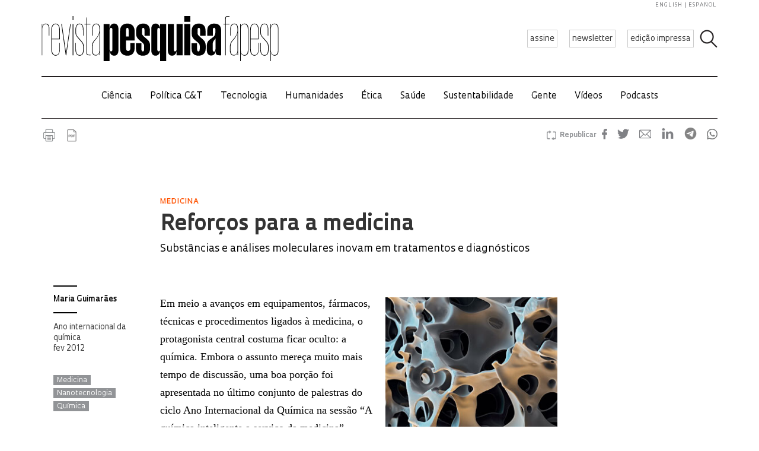

--- FILE ---
content_type: text/html; charset=UTF-8
request_url: https://revistapesquisa.fapesp.br/reforcos-para-a-medicina-2/
body_size: 54177
content:
<!doctype html><html lang="pt-br" class="no-js"><head><meta charset="UTF-8"><title> Reforços para a medicina : Revista Pesquisa Fapesp</title><link href="//www.google-analytics.com" rel="dns-prefetch"><link href="/favicon.ico" rel="shortcut icon"><meta http-equiv="X-UA-Compatible" content="IE=edge"><meta name="viewport" content="width=device-width, initial-scale=1.0, minimum-scale=1, user-scalable=yes"><meta name='robots' content='max-image-preview:large' /><link rel="alternate" hreflang="pt-br" href="https://revistapesquisa.fapesp.br/reforcos-para-a-medicina-2/" /><link rel="alternate" hreflang="x-default" href="https://revistapesquisa.fapesp.br/reforcos-para-a-medicina-2/" /><link rel='dns-prefetch' href='//www.googletagmanager.com' /><link rel="alternate" title="oEmbed (JSON)" type="application/json+oembed" href="https://revistapesquisa.fapesp.br/wp-json/oembed/1.0/embed?url=https%3A%2F%2Frevistapesquisa.fapesp.br%2Freforcos-para-a-medicina-2%2F" /><link rel="alternate" title="oEmbed (XML)" type="text/xml+oembed" href="https://revistapesquisa.fapesp.br/wp-json/oembed/1.0/embed?url=https%3A%2F%2Frevistapesquisa.fapesp.br%2Freforcos-para-a-medicina-2%2F&#038;format=xml" />  <script src="//www.googletagmanager.com/gtag/js?id=G-7NR41KQ9V7"  data-cfasync="false" data-wpfc-render="false" type="text/javascript" async></script> <script data-cfasync="false" data-wpfc-render="false" type="text/javascript">var em_version = '8.11.1';
				var em_track_user = true;
				var em_no_track_reason = '';
								var ExactMetricsDefaultLocations = {"page_location":"https:\/\/revistapesquisa.fapesp.br\/reforcos-para-a-medicina-2\/"};
								if ( typeof ExactMetricsPrivacyGuardFilter === 'function' ) {
					var ExactMetricsLocations = (typeof ExactMetricsExcludeQuery === 'object') ? ExactMetricsPrivacyGuardFilter( ExactMetricsExcludeQuery ) : ExactMetricsPrivacyGuardFilter( ExactMetricsDefaultLocations );
				} else {
					var ExactMetricsLocations = (typeof ExactMetricsExcludeQuery === 'object') ? ExactMetricsExcludeQuery : ExactMetricsDefaultLocations;
				}

								var disableStrs = [
										'ga-disable-G-7NR41KQ9V7',
									];

				/* Function to detect opted out users */
				function __gtagTrackerIsOptedOut() {
					for (var index = 0; index < disableStrs.length; index++) {
						if (document.cookie.indexOf(disableStrs[index] + '=true') > -1) {
							return true;
						}
					}

					return false;
				}

				/* Disable tracking if the opt-out cookie exists. */
				if (__gtagTrackerIsOptedOut()) {
					for (var index = 0; index < disableStrs.length; index++) {
						window[disableStrs[index]] = true;
					}
				}

				/* Opt-out function */
				function __gtagTrackerOptout() {
					for (var index = 0; index < disableStrs.length; index++) {
						document.cookie = disableStrs[index] + '=true; expires=Thu, 31 Dec 2099 23:59:59 UTC; path=/';
						window[disableStrs[index]] = true;
					}
				}

				if ('undefined' === typeof gaOptout) {
					function gaOptout() {
						__gtagTrackerOptout();
					}
				}
								window.dataLayer = window.dataLayer || [];

				window.ExactMetricsDualTracker = {
					helpers: {},
					trackers: {},
				};
				if (em_track_user) {
					function __gtagDataLayer() {
						dataLayer.push(arguments);
					}

					function __gtagTracker(type, name, parameters) {
						if (!parameters) {
							parameters = {};
						}

						if (parameters.send_to) {
							__gtagDataLayer.apply(null, arguments);
							return;
						}

						if (type === 'event') {
														parameters.send_to = exactmetrics_frontend.v4_id;
							var hookName = name;
							if (typeof parameters['event_category'] !== 'undefined') {
								hookName = parameters['event_category'] + ':' + name;
							}

							if (typeof ExactMetricsDualTracker.trackers[hookName] !== 'undefined') {
								ExactMetricsDualTracker.trackers[hookName](parameters);
							} else {
								__gtagDataLayer('event', name, parameters);
							}
							
						} else {
							__gtagDataLayer.apply(null, arguments);
						}
					}

					__gtagTracker('js', new Date());
					__gtagTracker('set', {
						'developer_id.dNDMyYj': true,
											});
					if ( ExactMetricsLocations.page_location ) {
						__gtagTracker('set', ExactMetricsLocations);
					}
										__gtagTracker('config', 'G-7NR41KQ9V7', {"forceSSL":"true"} );
										window.gtag = __gtagTracker;										(function () {
						/* https://developers.google.com/analytics/devguides/collection/analyticsjs/ */
						/* ga and __gaTracker compatibility shim. */
						var noopfn = function () {
							return null;
						};
						var newtracker = function () {
							return new Tracker();
						};
						var Tracker = function () {
							return null;
						};
						var p = Tracker.prototype;
						p.get = noopfn;
						p.set = noopfn;
						p.send = function () {
							var args = Array.prototype.slice.call(arguments);
							args.unshift('send');
							__gaTracker.apply(null, args);
						};
						var __gaTracker = function () {
							var len = arguments.length;
							if (len === 0) {
								return;
							}
							var f = arguments[len - 1];
							if (typeof f !== 'object' || f === null || typeof f.hitCallback !== 'function') {
								if ('send' === arguments[0]) {
									var hitConverted, hitObject = false, action;
									if ('event' === arguments[1]) {
										if ('undefined' !== typeof arguments[3]) {
											hitObject = {
												'eventAction': arguments[3],
												'eventCategory': arguments[2],
												'eventLabel': arguments[4],
												'value': arguments[5] ? arguments[5] : 1,
											}
										}
									}
									if ('pageview' === arguments[1]) {
										if ('undefined' !== typeof arguments[2]) {
											hitObject = {
												'eventAction': 'page_view',
												'page_path': arguments[2],
											}
										}
									}
									if (typeof arguments[2] === 'object') {
										hitObject = arguments[2];
									}
									if (typeof arguments[5] === 'object') {
										Object.assign(hitObject, arguments[5]);
									}
									if ('undefined' !== typeof arguments[1].hitType) {
										hitObject = arguments[1];
										if ('pageview' === hitObject.hitType) {
											hitObject.eventAction = 'page_view';
										}
									}
									if (hitObject) {
										action = 'timing' === arguments[1].hitType ? 'timing_complete' : hitObject.eventAction;
										hitConverted = mapArgs(hitObject);
										__gtagTracker('event', action, hitConverted);
									}
								}
								return;
							}

							function mapArgs(args) {
								var arg, hit = {};
								var gaMap = {
									'eventCategory': 'event_category',
									'eventAction': 'event_action',
									'eventLabel': 'event_label',
									'eventValue': 'event_value',
									'nonInteraction': 'non_interaction',
									'timingCategory': 'event_category',
									'timingVar': 'name',
									'timingValue': 'value',
									'timingLabel': 'event_label',
									'page': 'page_path',
									'location': 'page_location',
									'title': 'page_title',
									'referrer' : 'page_referrer',
								};
								for (arg in args) {
																		if (!(!args.hasOwnProperty(arg) || !gaMap.hasOwnProperty(arg))) {
										hit[gaMap[arg]] = args[arg];
									} else {
										hit[arg] = args[arg];
									}
								}
								return hit;
							}

							try {
								f.hitCallback();
							} catch (ex) {
							}
						};
						__gaTracker.create = newtracker;
						__gaTracker.getByName = newtracker;
						__gaTracker.getAll = function () {
							return [];
						};
						__gaTracker.remove = noopfn;
						__gaTracker.loaded = true;
						window['__gaTracker'] = __gaTracker;
					})();
									} else {
										console.log("");
					(function () {
						function __gtagTracker() {
							return null;
						}

						window['__gtagTracker'] = __gtagTracker;
						window['gtag'] = __gtagTracker;
					})();
									}</script> <style id='wp-img-auto-sizes-contain-inline-css' type='text/css'>img:is([sizes=auto i],[sizes^="auto," i]){contain-intrinsic-size:3000px 1500px}
/*# sourceURL=wp-img-auto-sizes-contain-inline-css */</style><link rel='stylesheet' id='wp-block-library-css' href='https://revistapesquisa.fapesp.br/wp-includes/css/dist/block-library/style.min.css?ver=6.9' media='all' /><style id='global-styles-inline-css' type='text/css'>:root{--wp--preset--aspect-ratio--square: 1;--wp--preset--aspect-ratio--4-3: 4/3;--wp--preset--aspect-ratio--3-4: 3/4;--wp--preset--aspect-ratio--3-2: 3/2;--wp--preset--aspect-ratio--2-3: 2/3;--wp--preset--aspect-ratio--16-9: 16/9;--wp--preset--aspect-ratio--9-16: 9/16;--wp--preset--color--black: #000000;--wp--preset--color--cyan-bluish-gray: #abb8c3;--wp--preset--color--white: #ffffff;--wp--preset--color--pale-pink: #f78da7;--wp--preset--color--vivid-red: #cf2e2e;--wp--preset--color--luminous-vivid-orange: #ff6900;--wp--preset--color--luminous-vivid-amber: #fcb900;--wp--preset--color--light-green-cyan: #7bdcb5;--wp--preset--color--vivid-green-cyan: #00d084;--wp--preset--color--pale-cyan-blue: #8ed1fc;--wp--preset--color--vivid-cyan-blue: #0693e3;--wp--preset--color--vivid-purple: #9b51e0;--wp--preset--gradient--vivid-cyan-blue-to-vivid-purple: linear-gradient(135deg,rgb(6,147,227) 0%,rgb(155,81,224) 100%);--wp--preset--gradient--light-green-cyan-to-vivid-green-cyan: linear-gradient(135deg,rgb(122,220,180) 0%,rgb(0,208,130) 100%);--wp--preset--gradient--luminous-vivid-amber-to-luminous-vivid-orange: linear-gradient(135deg,rgb(252,185,0) 0%,rgb(255,105,0) 100%);--wp--preset--gradient--luminous-vivid-orange-to-vivid-red: linear-gradient(135deg,rgb(255,105,0) 0%,rgb(207,46,46) 100%);--wp--preset--gradient--very-light-gray-to-cyan-bluish-gray: linear-gradient(135deg,rgb(238,238,238) 0%,rgb(169,184,195) 100%);--wp--preset--gradient--cool-to-warm-spectrum: linear-gradient(135deg,rgb(74,234,220) 0%,rgb(151,120,209) 20%,rgb(207,42,186) 40%,rgb(238,44,130) 60%,rgb(251,105,98) 80%,rgb(254,248,76) 100%);--wp--preset--gradient--blush-light-purple: linear-gradient(135deg,rgb(255,206,236) 0%,rgb(152,150,240) 100%);--wp--preset--gradient--blush-bordeaux: linear-gradient(135deg,rgb(254,205,165) 0%,rgb(254,45,45) 50%,rgb(107,0,62) 100%);--wp--preset--gradient--luminous-dusk: linear-gradient(135deg,rgb(255,203,112) 0%,rgb(199,81,192) 50%,rgb(65,88,208) 100%);--wp--preset--gradient--pale-ocean: linear-gradient(135deg,rgb(255,245,203) 0%,rgb(182,227,212) 50%,rgb(51,167,181) 100%);--wp--preset--gradient--electric-grass: linear-gradient(135deg,rgb(202,248,128) 0%,rgb(113,206,126) 100%);--wp--preset--gradient--midnight: linear-gradient(135deg,rgb(2,3,129) 0%,rgb(40,116,252) 100%);--wp--preset--font-size--small: 13px;--wp--preset--font-size--medium: 20px;--wp--preset--font-size--large: 36px;--wp--preset--font-size--x-large: 42px;--wp--preset--spacing--20: 0.44rem;--wp--preset--spacing--30: 0.67rem;--wp--preset--spacing--40: 1rem;--wp--preset--spacing--50: 1.5rem;--wp--preset--spacing--60: 2.25rem;--wp--preset--spacing--70: 3.38rem;--wp--preset--spacing--80: 5.06rem;--wp--preset--shadow--natural: 6px 6px 9px rgba(0, 0, 0, 0.2);--wp--preset--shadow--deep: 12px 12px 50px rgba(0, 0, 0, 0.4);--wp--preset--shadow--sharp: 6px 6px 0px rgba(0, 0, 0, 0.2);--wp--preset--shadow--outlined: 6px 6px 0px -3px rgb(255, 255, 255), 6px 6px rgb(0, 0, 0);--wp--preset--shadow--crisp: 6px 6px 0px rgb(0, 0, 0);}:where(.is-layout-flex){gap: 0.5em;}:where(.is-layout-grid){gap: 0.5em;}body .is-layout-flex{display: flex;}.is-layout-flex{flex-wrap: wrap;align-items: center;}.is-layout-flex > :is(*, div){margin: 0;}body .is-layout-grid{display: grid;}.is-layout-grid > :is(*, div){margin: 0;}:where(.wp-block-columns.is-layout-flex){gap: 2em;}:where(.wp-block-columns.is-layout-grid){gap: 2em;}:where(.wp-block-post-template.is-layout-flex){gap: 1.25em;}:where(.wp-block-post-template.is-layout-grid){gap: 1.25em;}.has-black-color{color: var(--wp--preset--color--black) !important;}.has-cyan-bluish-gray-color{color: var(--wp--preset--color--cyan-bluish-gray) !important;}.has-white-color{color: var(--wp--preset--color--white) !important;}.has-pale-pink-color{color: var(--wp--preset--color--pale-pink) !important;}.has-vivid-red-color{color: var(--wp--preset--color--vivid-red) !important;}.has-luminous-vivid-orange-color{color: var(--wp--preset--color--luminous-vivid-orange) !important;}.has-luminous-vivid-amber-color{color: var(--wp--preset--color--luminous-vivid-amber) !important;}.has-light-green-cyan-color{color: var(--wp--preset--color--light-green-cyan) !important;}.has-vivid-green-cyan-color{color: var(--wp--preset--color--vivid-green-cyan) !important;}.has-pale-cyan-blue-color{color: var(--wp--preset--color--pale-cyan-blue) !important;}.has-vivid-cyan-blue-color{color: var(--wp--preset--color--vivid-cyan-blue) !important;}.has-vivid-purple-color{color: var(--wp--preset--color--vivid-purple) !important;}.has-black-background-color{background-color: var(--wp--preset--color--black) !important;}.has-cyan-bluish-gray-background-color{background-color: var(--wp--preset--color--cyan-bluish-gray) !important;}.has-white-background-color{background-color: var(--wp--preset--color--white) !important;}.has-pale-pink-background-color{background-color: var(--wp--preset--color--pale-pink) !important;}.has-vivid-red-background-color{background-color: var(--wp--preset--color--vivid-red) !important;}.has-luminous-vivid-orange-background-color{background-color: var(--wp--preset--color--luminous-vivid-orange) !important;}.has-luminous-vivid-amber-background-color{background-color: var(--wp--preset--color--luminous-vivid-amber) !important;}.has-light-green-cyan-background-color{background-color: var(--wp--preset--color--light-green-cyan) !important;}.has-vivid-green-cyan-background-color{background-color: var(--wp--preset--color--vivid-green-cyan) !important;}.has-pale-cyan-blue-background-color{background-color: var(--wp--preset--color--pale-cyan-blue) !important;}.has-vivid-cyan-blue-background-color{background-color: var(--wp--preset--color--vivid-cyan-blue) !important;}.has-vivid-purple-background-color{background-color: var(--wp--preset--color--vivid-purple) !important;}.has-black-border-color{border-color: var(--wp--preset--color--black) !important;}.has-cyan-bluish-gray-border-color{border-color: var(--wp--preset--color--cyan-bluish-gray) !important;}.has-white-border-color{border-color: var(--wp--preset--color--white) !important;}.has-pale-pink-border-color{border-color: var(--wp--preset--color--pale-pink) !important;}.has-vivid-red-border-color{border-color: var(--wp--preset--color--vivid-red) !important;}.has-luminous-vivid-orange-border-color{border-color: var(--wp--preset--color--luminous-vivid-orange) !important;}.has-luminous-vivid-amber-border-color{border-color: var(--wp--preset--color--luminous-vivid-amber) !important;}.has-light-green-cyan-border-color{border-color: var(--wp--preset--color--light-green-cyan) !important;}.has-vivid-green-cyan-border-color{border-color: var(--wp--preset--color--vivid-green-cyan) !important;}.has-pale-cyan-blue-border-color{border-color: var(--wp--preset--color--pale-cyan-blue) !important;}.has-vivid-cyan-blue-border-color{border-color: var(--wp--preset--color--vivid-cyan-blue) !important;}.has-vivid-purple-border-color{border-color: var(--wp--preset--color--vivid-purple) !important;}.has-vivid-cyan-blue-to-vivid-purple-gradient-background{background: var(--wp--preset--gradient--vivid-cyan-blue-to-vivid-purple) !important;}.has-light-green-cyan-to-vivid-green-cyan-gradient-background{background: var(--wp--preset--gradient--light-green-cyan-to-vivid-green-cyan) !important;}.has-luminous-vivid-amber-to-luminous-vivid-orange-gradient-background{background: var(--wp--preset--gradient--luminous-vivid-amber-to-luminous-vivid-orange) !important;}.has-luminous-vivid-orange-to-vivid-red-gradient-background{background: var(--wp--preset--gradient--luminous-vivid-orange-to-vivid-red) !important;}.has-very-light-gray-to-cyan-bluish-gray-gradient-background{background: var(--wp--preset--gradient--very-light-gray-to-cyan-bluish-gray) !important;}.has-cool-to-warm-spectrum-gradient-background{background: var(--wp--preset--gradient--cool-to-warm-spectrum) !important;}.has-blush-light-purple-gradient-background{background: var(--wp--preset--gradient--blush-light-purple) !important;}.has-blush-bordeaux-gradient-background{background: var(--wp--preset--gradient--blush-bordeaux) !important;}.has-luminous-dusk-gradient-background{background: var(--wp--preset--gradient--luminous-dusk) !important;}.has-pale-ocean-gradient-background{background: var(--wp--preset--gradient--pale-ocean) !important;}.has-electric-grass-gradient-background{background: var(--wp--preset--gradient--electric-grass) !important;}.has-midnight-gradient-background{background: var(--wp--preset--gradient--midnight) !important;}.has-small-font-size{font-size: var(--wp--preset--font-size--small) !important;}.has-medium-font-size{font-size: var(--wp--preset--font-size--medium) !important;}.has-large-font-size{font-size: var(--wp--preset--font-size--large) !important;}.has-x-large-font-size{font-size: var(--wp--preset--font-size--x-large) !important;}
/*# sourceURL=global-styles-inline-css */</style><style id='classic-theme-styles-inline-css' type='text/css'>/*! This file is auto-generated */
.wp-block-button__link{color:#fff;background-color:#32373c;border-radius:9999px;box-shadow:none;text-decoration:none;padding:calc(.667em + 2px) calc(1.333em + 2px);font-size:1.125em}.wp-block-file__button{background:#32373c;color:#fff;text-decoration:none}
/*# sourceURL=/wp-includes/css/classic-themes.min.css */</style><link rel='stylesheet' id='responsive-lightbox-prettyphoto-css' href='https://revistapesquisa.fapesp.br/wp-content/plugins/responsive-lightbox/assets/prettyphoto/prettyPhoto.min.css?ver=3.1.6' media='all' /><link rel='stylesheet' id='revistalinks-css' href='https://revistapesquisa.fapesp.br/wp-content/cache/autoptimize/css/autoptimize_single_8195e8f22a09fcf96b511445ce32493a.css?ver=6.9' media='all' /><link rel='stylesheet' id='revistaplayer-css' href='https://revistapesquisa.fapesp.br/wp-content/cache/autoptimize/css/autoptimize_single_09136ae7db877a2b524fb64a9a3cbeae.css?ver=6.9' media='all' /><link rel='stylesheet' id='wpml-legacy-horizontal-list-0-css' href='https://revistapesquisa.fapesp.br/wp-content/plugins/sitepress-multilingual-cms/templates/language-switchers/legacy-list-horizontal/style.min.css?ver=1' media='all' /><link rel='stylesheet' id='html5blank-css' href='https://revistapesquisa.fapesp.br/wp-content/cache/autoptimize/css/autoptimize_single_4bd3c24e46dcbb024db6f4c0fd36eaf6.css?ver=1.0' media='all' /><link rel='stylesheet' id='normalize-css' href='https://revistapesquisa.fapesp.br/wp-content/cache/autoptimize/css/autoptimize_single_836625e5ecabdada6dd84787e0f72a16.css?ver=1.0' media='all' /><link rel='stylesheet' id='style-theme-css' href='https://revistapesquisa.fapesp.br/wp-content/cache/autoptimize/css/autoptimize_single_0143ef383cc6e26262ffa820efceed25.css' media='all' /><link rel='stylesheet' id='child-style-css' href='https://revistapesquisa.fapesp.br/wp-content/cache/autoptimize/css/autoptimize_single_4bd3c24e46dcbb024db6f4c0fd36eaf6.css?ver=1.0' media='all' /><style id='child-style-inline-css' type='text/css'>.single .post-thumbnail,
.single .featured-media {
  position: relative;
  width: 100%;
  aspect-ratio: 16 / 9; /* mantém proporção */
  overflow: hidden;
}

.single .post-thumbnail img,
.single .featured-media img {
  width: 100%;
  height: 100%;
  object-fit: cover; /* mantém corte artístico */
  object-position: center center;
  display: block;
}

.single .post-thumbnail img,
.single .featured-media img,
.single .post-thumbnail,
.single .featured-media {
  height: auto !important;
  min-height: unset !important;
}

@media (max-width: 768px) {
  .single .post-thumbnail,
  .single .featured-media {
    aspect-ratio: 16 / 9;
  }
}
/*# sourceURL=child-style-inline-css */</style> <script type="text/javascript" src="https://revistapesquisa.fapesp.br/wp-includes/js/jquery/jquery.min.js?ver=3.7.1" id="jquery-core-js"></script> <script type="text/javascript" src="https://revistapesquisa.fapesp.br/wp-includes/js/jquery/jquery-migrate.min.js?ver=3.4.1" id="jquery-migrate-js"></script> <script type="text/javascript" src="https://revistapesquisa.fapesp.br/wp-content/cache/autoptimize/js/autoptimize_single_18ed1c23c8b6a5f4aa110e4e6c5ac7d3.js?ver=6.9" id="front-main-js"></script> <script type="text/javascript" src="https://revistapesquisa.fapesp.br/wp-content/cache/autoptimize/js/autoptimize_single_f144d748a0acac7ee1396ae0f5ee30ea.js?ver=8.11.1" id="exactmetrics-frontend-script-js" async="async" data-wp-strategy="async"></script> <script data-cfasync="false" data-wpfc-render="false" type="text/javascript" id='exactmetrics-frontend-script-js-extra'>var exactmetrics_frontend = {"js_events_tracking":"true","download_extensions":"zip,mp3,mpeg,pdf,docx,pptx,xlsx,rar","inbound_paths":"[]","home_url":"https:\/\/revistapesquisa.fapesp.br","hash_tracking":"false","v4_id":"G-7NR41KQ9V7"};</script> <script type="text/javascript" src="https://revistapesquisa.fapesp.br/wp-content/plugins/responsive-lightbox/assets/prettyphoto/jquery.prettyPhoto.min.js?ver=3.1.6" id="responsive-lightbox-prettyphoto-js"></script> <script type="text/javascript" src="https://revistapesquisa.fapesp.br/wp-includes/js/underscore.min.js?ver=1.13.7" id="underscore-js"></script> <script type="text/javascript" src="https://revistapesquisa.fapesp.br/wp-content/plugins/responsive-lightbox/assets/infinitescroll/infinite-scroll.pkgd.min.js?ver=4.0.1" id="responsive-lightbox-infinite-scroll-js"></script> <script type="text/javascript" src="https://revistapesquisa.fapesp.br/wp-content/plugins/responsive-lightbox/assets/dompurify/purify.min.js?ver=3.3.1" id="dompurify-js"></script> <script type="text/javascript" id="responsive-lightbox-sanitizer-js-before">window.RLG = window.RLG || {}; window.RLG.sanitizeAllowedHosts = ["youtube.com","www.youtube.com","youtu.be","vimeo.com","player.vimeo.com"];
//# sourceURL=responsive-lightbox-sanitizer-js-before</script> <script type="text/javascript" src="https://revistapesquisa.fapesp.br/wp-content/cache/autoptimize/js/autoptimize_single_e35fd128ca447dd5f245aa4cfb8bdc2a.js?ver=2.6.1" id="responsive-lightbox-sanitizer-js"></script> <script type="text/javascript" id="responsive-lightbox-js-before">var rlArgs = {"script":"prettyphoto","selector":"prettyPhoto","customEvents":"tap","activeGalleries":false,"animationSpeed":"normal","slideshow":false,"slideshowDelay":5000,"slideshowAutoplay":false,"opacity":"0.75","showTitle":true,"allowResize":true,"allowExpand":false,"width":640,"height":480,"separator":"\/","theme":"pp_default","horizontalPadding":100,"hideFlash":false,"wmode":"opaque","videoAutoplay":false,"modal":false,"deeplinking":false,"overlayGallery":false,"keyboardShortcuts":true,"social":false,"woocommerce_gallery":false,"ajaxurl":"https:\/\/revistapesquisa.fapesp.br\/wp-admin\/admin-ajax.php","nonce":"5920d39f77","preview":false,"postId":119729,"scriptExtension":false};

//# sourceURL=responsive-lightbox-js-before</script> <script type="text/javascript" src="https://revistapesquisa.fapesp.br/wp-content/cache/autoptimize/js/autoptimize_single_67007b337fb549bca11aa96070e5349a.js?ver=2.6.1" id="responsive-lightbox-js"></script> <script type="text/javascript" src="https://revistapesquisa.fapesp.br/wp-content/cache/autoptimize/js/autoptimize_single_a139ad382416767c16b160586d2ae17c.js?ver=6.9" id="revista_admanager-js-js"></script> <script type="text/javascript" src="https://revistapesquisa.fapesp.br/wp-content/themes/revista-pesquisa-fapesp-tema/js/lib/conditionizr-4.3.0.min.js?ver=4.3.0" id="conditionizr-js"></script> <script type="text/javascript" src="https://revistapesquisa.fapesp.br/wp-content/themes/revista-pesquisa-fapesp-tema/js/lib/modernizr-2.7.1.min.js?ver=2.7.1" id="modernizr-js"></script> <script type="text/javascript" src="https://revistapesquisa.fapesp.br/wp-content/cache/autoptimize/js/autoptimize_single_c9d987210335fe6724de258dcfade1d0.js?ver=6.9" id="dotdotdot-js"></script> <script type="text/javascript" src="https://revistapesquisa.fapesp.br/wp-content/cache/autoptimize/js/autoptimize_single_a97afbd9bd01fa4b02fc2bb017cc0c41.js?ver=6.9" id="general-js"></script> 
 <script type="text/javascript" src="https://www.googletagmanager.com/gtag/js?id=G-479Z5K2MSV" id="google_gtagjs-js" async></script> <script type="text/javascript" id="google_gtagjs-js-after">window.dataLayer = window.dataLayer || [];function gtag(){dataLayer.push(arguments);}
gtag("set","linker",{"domains":["revistapesquisa.fapesp.br"]});
gtag("js", new Date());
gtag("set", "developer_id.dZTNiMT", true);
gtag("config", "G-479Z5K2MSV");
//# sourceURL=google_gtagjs-js-after</script> <link rel="https://api.w.org/" href="https://revistapesquisa.fapesp.br/wp-json/" /><link rel="alternate" title="JSON" type="application/json" href="https://revistapesquisa.fapesp.br/wp-json/wp/v2/posts/119729" /><meta name="generator" content="WPML ver:4.8.6 stt:1,4,44,2;" /><meta name="generator" content="Site Kit by Google 1.170.0" /><link rel="icon" href="https://revistapesquisa.fapesp.br/wp-content/uploads/2024/10/cropped-icone-site-abas-32x32.png" sizes="32x32" /><link rel="icon" href="https://revistapesquisa.fapesp.br/wp-content/uploads/2024/10/cropped-icone-site-abas-192x192.png" sizes="192x192" /><link rel="apple-touch-icon" href="https://revistapesquisa.fapesp.br/wp-content/uploads/2024/10/cropped-icone-site-abas-180x180.png" /><meta name="msapplication-TileImage" content="https://revistapesquisa.fapesp.br/wp-content/uploads/2024/10/cropped-icone-site-abas-270x270.png" /><meta property="og:image" content="https://revistapesquisa.fapesp.br/wp-content/thumbs/1707c1f74b6145bb1cfe6a73cf118f8fe8407216_1200-630.jpg" /><meta property="og:image:url" content="https://revistapesquisa.fapesp.br/wp-content/thumbs/1707c1f74b6145bb1cfe6a73cf118f8fe8407216_1200-630.jpg" /><meta property="og:image:type" content="image/jpeg" /><meta property="og:image:width" content="1200" /><meta property="og:image:width" content="630" /><meta name="twitter:card" content="summary_large_image"></meta><meta name="twitter:creator" content="@PesquisaFapesp"></meta><meta property="og:title" content="  Reforços para a medicina" /><meta property="og:description" content="Em meio a avanços em equipamentos, fármacos, técnicas e procedimentos ligados à medicina, o protagonista central costuma ficar oculto: a química. Embora o assunto mereça muito mais tempo de discussão, uma boa porção foi apresentada no último conjunto de palestras do ciclo Ano Internacional da Química na sessão “A química inteligente a serviço da medicina”, coordenado por Leandro Helgueira, do Instituto de Química da Universidade de São Paulo (IQ-USP). O tema reuniu, em 9 de novembro, uma bancada formada quase exclusivamente por químicos: Luiz Henrique Catalani, do IQ-USP, Sidney Ribeiro, do Instituto de Química da Universidade Estadual Paulista (Unesp) de&hellip;" /><meta name="twitter:site" content="@PesquisaFapesp" /><meta property="og:url" content="https://revistapesquisa.fapesp.br/reforcos-para-a-medicina-2/" /><link rel="stylesheet" href="https://revistapesquisa.fapesp.br/wp-content/cache/autoptimize/css/autoptimize_single_7059d4b32fccc3d1e35ef4c22d438206.css"><link rel="stylesheet" href="https://revistapesquisa.fapesp.br/wp-content/cache/autoptimize/css/autoptimize_single_f77cc26b6378b3d167ecb01ad7ada2a6.css"> <script src="https://revistapesquisa.fapesp.br/wp-content/themes/revista-pesquisa-fapesp-tema/photoswipe//photoswipe.min.js"></script> <script src="https://revistapesquisa.fapesp.br/wp-content/themes/revista-pesquisa-fapesp-tema/photoswipe//photoswipe-ui-default.min.js"></script> </head><body class="wp-singular post-template-default single single-post postid-119729 single-format-standard wp-theme-revista-pesquisa-fapesp-tema reforcos-para-a-medicina-2 old"><header class="header new" role="banner"> <a href="#" class="icon_menu"></a><form class="search closed" method="get" action="https://revistapesquisa.fapesp.br" role="search"> <input class="search-input" type="search" name="s" placeholder="Pesquisar"> <button class="icon_search" type="button"></button></form><div class="buttons new"> <a href="/revista/assine/" class="action white">assine</a> <a href="/newsletter/" class="action white">newsletter</a> <a href="https://revistapesquisa.fapesp.br/#last-edition-anchor" class="action white">edição impressa</a></div> <a href="https://revistapesquisa.fapesp.br" class="logo new"> </a><div class="idioma"> <a href="https://revistapesquisa.fapesp.br/en/">english</a> <a href="https://revistapesquisa.fapesp.br/es/" class="last">español</a></div></header><div id="nav"> <a class="close"></a><ul class="menu"><li class="mobile search new"><form action="/"> <input type="text" placeholder="Busca" class="input_search" name="s" /> <input type="submit" class="icon_search" value /></form></li><li><a href='https://revistapesquisa.fapesp.br/category/impressa/ciencia/' class='item-menu'>Ciência</a></li><li><a href='https://revistapesquisa.fapesp.br/category/impressa/politica/' class='item-menu'>Política C&amp;T</a></li><li><a href='https://revistapesquisa.fapesp.br/tecnologia/' class='item-menu'>Tecnologia</a></li><li><a href='https://revistapesquisa.fapesp.br/humanidades/' class='item-menu'>Humanidades</a></li><li><a href='/tag/etica' class='item-menu'>Ética</a></li><li><a href='https://revistapesquisa.fapesp.br/saude/' class='item-menu'>Saúde</a></li><li><a href='https://revistapesquisa.fapesp.br/sustentabilidade/' class='item-menu'>Sustentabilidade</a></li><li><a href='https://revistapesquisa.fapesp.br/gente/' class='item-menu'>Gente</a></li><li><a href='https://revistapesquisa.fapesp.br/videos/' class='item-menu'>Vídeos</a></li><li><a href='https://revistapesquisa.fapesp.br/multimidi/podcasts/' class='item-menu'>Podcasts</a></li><li class="mobile edicao-mes"> <a href="https://revistapesquisa.fapesp.br/#last-edition-anchor" class="item-menu"> Edição Impressa </a></li><li class="mobile boletim"> <a href="/revista/boletim" class="item-menu">newsletter</a></li><li class="idioma_mobile"> <a href="https://revistapesquisa.fapesp.br/en/">english</a> <a href="https://revistapesquisa.fapesp.br/es/" class="last">español</a></li></ul></div><div id="main"><main role="main"><section><div class="post-icons"> <a href="javascript://" onclick="window.print(); return false;" class="print" target="_blank">Imprimir</a> <a href="https://revistapesquisa.fapesp.br/wp-content/uploads/2012/02/035-038.pdf" target="_blank" class="pdf">PDF</a><div class="sharebuttons sharebuttons-wrap"><div style="text-align:left"> <a data-site="" class="ssba_facebook_share" href="http://www.facebook.com/sharer.php?u=https://revistapesquisa.fapesp.br/reforcos-para-a-medicina-2/" target="_blank"> <img src="https://revistapesquisa.fapesp.br/wp-content/themes/revista-pesquisa-fapesp-tema/img/icon_facebook.png" srcset="https://revistapesquisa.fapesp.br/wp-content/themes/revista-pesquisa-fapesp-tema/img/icon_facebook.png 30w, https://revistapesquisa.fapesp.br/wp-content/themes/revista-pesquisa-fapesp-tema/img/icon_facebook@2x.png 60w" title="Facebook" class="sharebuttons sharebuttons-img" alt="Share on Facebook"> </a> <a data-site="" class="ssba_twitter_share" href="http://twitter.com/share?url=https://revistapesquisa.fapesp.br/reforcos-para-a-medicina-2/&amp;text=$title_url" target="_blank"> <img src="https://revistapesquisa.fapesp.br/wp-content/themes/revista-pesquisa-fapesp-tema/img/icon_twitter.png"  srcset="https://revistapesquisa.fapesp.br/wp-content/themes/revista-pesquisa-fapesp-tema/img/icon_twitter.png 30w, https://revistapesquisa.fapesp.br/wp-content/themes/revista-pesquisa-fapesp-tema/img/icon_twitter@2x.png 60w"  title="Twitter" class="sharebuttons sharebuttons-img" alt="Tweet about this on Twitter"> </a> <a data-site="email" class="ssba_email_share" href="mailto:?subject=$title&amp;body=%20https://revistapesquisa.fapesp.br/reforcos-para-a-medicina-2/"> <img src="https://revistapesquisa.fapesp.br/wp-content/themes/revista-pesquisa-fapesp-tema/img/icon_email.png" srcset="https://revistapesquisa.fapesp.br/wp-content/themes/revista-pesquisa-fapesp-tema/img/icon_email.png 30w, https://revistapesquisa.fapesp.br/wp-content/themes/revista-pesquisa-fapesp-tema/img/icon_email@2x.png 60w" title="Email" class="sharebuttons sharebuttons-img" alt="Email this to someone"> </a> <a data-site="linkedin" class="ssba_linkedin_share" href="http://www.linkedin.com/shareArticle?mini=true&amp;url=https://revistapesquisa.fapesp.br/reforcos-para-a-medicina-2/" target="_blank"> <img src="https://revistapesquisa.fapesp.br/wp-content/themes/revista-pesquisa-fapesp-tema/img/icon_linkedin.png" srcset="https://revistapesquisa.fapesp.br/wp-content/themes/revista-pesquisa-fapesp-tema/img/icon_linkedin.png 30w, https://revistapesquisa.fapesp.br/wp-content/themes/revista-pesquisa-fapesp-tema/img/icon_linkedin@2x.png 60w" title="LinkedIn" class="sharebuttons sharebuttons-img" alt="Share on LinkedIn"> </a> <a data-site="telegram" class="ssba_linkedin_share" href="https://t.me/share/url?url=https://revistapesquisa.fapesp.br/reforcos-para-a-medicina-2/&text=Reforços para a medicina" target="_blank"> <img src="https://revistapesquisa.fapesp.br/wp-content/themes/revista-pesquisa-fapesp-tema/img/icon_telegram.png" srcset="https://revistapesquisa.fapesp.br/wp-content/themes/revista-pesquisa-fapesp-tema/img/icon_telegram.png 30w, https://revistapesquisa.fapesp.br/wp-content/themes/revista-pesquisa-fapesp-tema/img/icon_telegram@2x.png 60w" title="Telegram" class="sharebuttons sharebuttons-img" alt="Share on Telegram"> </a> <a data-site="whatsapp" class="ssba_whatsapp_share" href="https://api.whatsapp.com/send?text=Refor%C3%A7os+para+a+medicina+-+https%3A%2F%2Frevistapesquisa.fapesp.br%2Freforcos-para-a-medicina-2%2F" target="_blank"> <img src="https://revistapesquisa.fapesp.br/wp-content/themes/revista-pesquisa-fapesp-tema/img/icon_whatsapp.png" srcset="https://revistapesquisa.fapesp.br/wp-content/themes/revista-pesquisa-fapesp-tema/img/icon_telegram.png 30w, https://revistapesquisa.fapesp.br/wp-content/themes/revista-pesquisa-fapesp-tema/img/icon_whatsapp@2x.png 60w" title="Whatsapp" class="sharebuttons sharebuttons-img" alt="Share on Whatsapp"> </a></div></div> <a href="#cc-republish" rel="prettyPhoto" class="cc-republish">Republicar</a></div><article id="post-119729" class="post-119729 post type-post status-publish format-standard hentry category-especial-impresa tag-medicina tag-nanotecnologia tag-quimica"><header class="post"><h3>Medicina</h3><h1> <a href="https://revistapesquisa.fapesp.br/reforcos-para-a-medicina-2/" title="Reforços para a medicina">Reforços para a medicina</a></h1><p>Substâncias e análises moleculares inovam em tratamentos e diagnósticos</p></header><aside class="credits"><hr> <a href="https://revistapesquisa.fapesp.br/autor/maria-guimaraes/" title="Posts por Maria Guimarães" class="author url fn" rel="author">Maria Guimarães</a><hr><hr/><div class="detalhes-edicao"> <a href="https://revistapesquisa.fapesp.br/revista/ver-edicao-editorias/?e_id=24">Ano internacional da química <br/> fev 2012</a></div><div class="tags"><a href="https://revistapesquisa.fapesp.br/tag/medicina/" rel="tag">Medicina</a><a href="https://revistapesquisa.fapesp.br/tag/nanotecnologia/" rel="tag">Nanotecnologia</a><a href="https://revistapesquisa.fapesp.br/tag/quimica/" rel="tag">Química</a><br></div></aside><div class="post-content"><p><img decoding="async" class="alignright  wp-image-119737" src="http://revistapesquisa.fapesp.br/wp-content/uploads/2013/06/062-065_Ano-da-quimica2_190-1.jpg" alt="062-065_Ano-da-quimica2_190-1" width="290" /><span class="media-credits-inline">EYE OF SCIENCE / SCIENCE PHOTO LIBRARY</span>Em meio a avanços em equipamentos, fármacos, técnicas e procedimentos ligados à medicina, o protagonista central costuma ficar oculto: a química. Embora o assunto mereça muito mais tempo de discussão, uma boa porção foi apresentada no último conjunto de palestras do ciclo Ano Internacional da Química na sessão “A química inteligente a serviço da medicina”, coordenado por Leandro Helgueira, do Instituto de Química da Universidade de São Paulo (IQ-USP). O tema reuniu, em 9 de novembro, uma bancada formada quase exclusivamente por químicos: Luiz Henrique Catalani, do IQ-USP, Sidney Ribeiro, do Instituto de Química da Universidade Estadual Paulista (Unesp) de Araraquara, Etelvino Bechara, do <em>campus</em>de Diadema da Universidade Federal de São Paulo (Unifesp), e Jerson Lima Silva, da Universidade Federal do Rio de Janeiro (UFRJ) – o único médico do grupo.</p><p>A química de polímeros, responsável pela produção de produtos como plásticos, foi o foco de Luiz Henrique Catalani, que mostrou como é antigo o uso de substâncias que atuam em conjunto com sistemas biológicos em substituição a algum tecido, órgão ou função no corpo – conhecidas como biomateriais. “Esqueletos do Neolítico mostram que já se conhecia suturas há 32 mil anos”, exemplificou. E tem muito mais. Há 2 mil anos chineses, astecas e romanos já utilizavam ouro para reparar dentes e George Washington, presidente dos Estados Unidos entre 1789 e 1797, usava uma dentadura de marfim de rinoceronte.</p><p>Para que uma prótese seja funcional, é essencial pensar na relação adequada entre os tecidos hospedeiros e o biomaterial, uma propriedade conhecida como biocompatibilidade. “O ambiente <em>in vivo</em> não é estático”, lembrou Catalani, “é um processo dinâmico”. Em busca desse bom relacionamento, cada vez mais se analisam as propriedades químicas dos materiais desenvolvidos quando em contato com tecidos biológicos. É o caso do uso de teflon e poliéster em próteses de ligamentos, tendões e discos intervertebrais.</p><p>Um tipo de substância que seu grupo vem desenvolvendo no Laboratório de Biomateriais Poliméricos é a eletrofiação. Trata-se de fios em escala nanométrica produzidos por meio de uma injeção de carga elétrica que estira a substância aglutinada numa gota de solução de polímero. A possível aplicação desses fios é formar malhas na mesma escala das células, como um arcabouço em que elas se encaixam, servindo como substrato para a recuperação de tecidos.</p><p>Outro foco importante do laboratório de Catalani na USP são os curativos à base de hidrogel. “A ideia de que um curativo deve ser seco é errada”, explicou. O ideal é que seja úmido, leve, não abrasivo e altamente permeável, aderindo à pele sã e não ao ferimento. Não é pouca coisa, mas não termina necessariamente aí: as substâncias que compõem os nanogéis podem ter efeito fungicida e bactericida, contribuindo ainda mais para a cicatrização de ferimentos.</p><p>Os hidrogéis também são o foco do Laboratório de Materiais Fotônicos, coordenado por Sidney Ribeiro em Araraquara. É um material constituído por 98% de água e 2% de celulose com estrutura tridimensional nanométrica produzida por bactérias a partir de açúcar. A síntese por meio de microrganismos é uma alternativa importante devido ao impacto ecológico das usinas de celulose em termos de poluição e ocupação de terras com plantações de eucalipto. “A celulose extraída de plantas é um material eco amigável, mas desde que você esteja muito longe das áresa plantadas e da indústria produtora”, brincou.</p><div id="attachment_119738" style="max-width: 300px" class="wp-caption alignleft"><img decoding="async" class=" wp-image-119738 " src="http://revistapesquisa.fapesp.br/wp-content/uploads/2013/06/062-065_Ano-da-quimica2_190-2.jpg" alt="Membrana de celulose bacteriana (esquerda) e esponja de fibroína com fios de celulose para regeneração óssea" width="290" /><p class="wp-caption-text"><span class="media-credits-inline">LABORATÓRIO SIDNEY RIBEIRO / UNESP</span>Membrana de celulose bacteriana (esquerda) e esponja de fibroína com fios de celulose para regeneração óssea<span class="media-credits">LABORATÓRIO SIDNEY RIBEIRO / UNESP</span></p></div><p>O grupo vem conseguindo produzir membranas com espessura que pode variar de micrometros a centímetros. O resultado é um material transparente, com alta resistência mecânica e que pode ser usado como substituto da pele em curativos para feridas de difícil tratamento. O grupo trabalha também com materiais de segunda geração, enriquecidos com substâncias com propriedades medicinais como nanopartículas de prata ou própolis.</p><p>A proteína fibroína, principal componente da seda, domina outra linha de pesquisa tecida por Ribeiro. O Brasil é o terceiro produtor mundial desse fio extraído de casulos da lagarta <em>Bombyx mori</em>. Desses casulos é possível extrair a fibroína, que nas mãos dos pesquisadores dá origem a materiais tecnológicos com aplicações que vão da medicina à opto-eletrônica, como esponjas magnéticas e filmes transparentes luminescentes.</p><p>O grupo da Unesp está concentrado no uso de materiais luminescentes para imageamento em medicina. Elementos importantes para isso são as terras-raras, que podem levar a marcadores luminescentes mais eficazes para diagnóstico e terapia. Ribeiro sonha também com iluminadores solares e células fotovoltaicas. O primeiro cliente será a FAPESP, financiadora do estudo, ele brincou, olhando para a iluminação do auditório.</p><p><strong>Organismo alterado</strong><br /> Um especialista em iluminação é Etelvino Bechara, pioneiro nos estudos de como e por que vagalumes emitem luz. Seu grupo na USP também explicou as manchas deixadas por libélulas na pintura dos carros: elas põem ovos atraídas pela luz polarizada pela resina, que seus olhos confundem com a superfície de um lago.</p><p>Mas foi um tema bem diferente que o químico – agora professor da Unifesp em Diadema – levou ao público do ciclo de palestras: os danos causados no organismo pelo envenenamento por chumbo, elemento comum em tintas usadas para pintar paredes, em baterias de carros e em brinquedos de plástico, para citar alguns entre inúmeros exemplos. Alguns registros históricos desse tipo de intoxicação foram o do compositor Ludwig van Beethoven, exposto a altos teores de chumbo por frequentar tipografias para controlar a impressão de suas partituras, além dos pintores Vincent van Gogh e Candido Portinari, atingidos pelas tintas que usavam em seus quadros.</p><p>Os efeitos são disseminados, porque o chumbo substitui íons de cálcio e de zinco em proteínas essenciais no organismo, inativando enzimas envolvidas no metabolismo aeróbico e na transmissão nervosa. A inibição de reações envolvidas na biossíntese de parte da hemoglobina também causa uma maior produção de ácido aminolevulínico (ALA), com estrutura muito semelhante à do ácido gama-aminobutírico (Gaba), uma substância essencial nas sinapses. O resultado pode incluir danos neurológicos e psiquiátricos sérios, como comportamento antissocial e delinquente. O estresse oxidativo causado pela intoxicação com chumbo também tem efeitos mutagênicos no DNA e gera mau funcionamento no fígado e nos rins. O ALA também induz a liberação do ferro estocado pela proteína ferritina, prejudicando a respiração celular, com perda de resistência física.</p><p><img decoding="async" class="alignright  wp-image-119736" src="http://revistapesquisa.fapesp.br/wp-content/uploads/2013/06/062-065_Ano-da-quimica2_190-3.jpg" alt="062-065_Ano-da-quimica2_190-3" width="290" /><span class="media-credits-inline">Leo Ramos</span>Sobre comportamento, Bechara contou sobre estudos com adolescentes presos por infrações criminosas. Ao medir os níveis de chumbo no organismo, pesquisadores descobriram uma chance quatro vezes maior de atitudes agressivas com maior incorporação do metal. Em busca de confirmar esses resultados internacionais, em 2005 ele participou da coordenação de um estudo que avaliou os níveis de chumbo em jovens da então Febem, hoje Fundação Casa. “A relação foi confirmada, mas os resultados não foram mais contundentes porque o projeto foi bloqueado por motivos não justificados”, afirmou.</p><p>O químico ainda não desistiu: continua estudando a associação entre chumbo e comportamento antissocial e pretende montar na Unifesp um centro de tratamento e prevenção à exposição. Por enquanto, já se sabe que o tratamento com quelantes e antioxidantes pode ajudar a minorar o estresse oxidativo causado pela intoxicação, mas muitos dos danos não podem ser revertidos.</p><p>Mas os efeitos nocivos no cérebro não vêm apenas de fatores externos, como mostrou Jerson Lima Silva. Alterações em estruturas de proteínas normais do organismo podem estar por trás de doenças neurodegenerativas e câncer. Neste último caso, o agente é a proteína p53, que é um fator de proteção contra a formação de tumores. Uma mutação que cause um dobramento incorreto, e portanto afete a sua estrutura, pode conduzir a um desequilíbrio no funcionamento dos genes e, em consequência, ao desenvolvimento de algum tipo de câncer, como vem sendo comprovado em vários estudos. Um efeito curioso relatado pelo palestrante é que a célula mutada parece ter um efeito sobre as outras, como se fosse um processo infeccioso, que também passam a se comportar de forma incorreta e proliferam de forma descontrolada.</p><p>Esse efeito infeccioso é também típico nas doenças causadas por príons, como as encefalopatias espongiformes popularizadas pela doença da vaca louca. Nesse caso, já foi demonstrado que a relação entre o príon – uma proteína alterada – e moléculas de água é essencial para a estabilidade estrutural. “Parece que é a hidratação que controla as doenças de conformação proteica”, contou Lima Silva, que vem buscando entender também a ação dos agentes genéticos – o DNA e o RNA – na criação dessas proteínas anômalas.</p><p>Em sintonia com o assunto discutido mais cedo no mesmo dia, ele lembrou que nos primórdios do estudo estrutural das moléculas está a britânica Rosalind Franklin, que não foi devidamente reconhecida por seu papel na elucidação da estrutura do DNA. “Agora temos técnicas muito diferentes e mais detalhadas, mas ainda restam problemas não resolvidos que atrasam o desenvolvimento de fármacos”, comparou.</p> <a href="#cc-republish" rel="prettyPhoto" class="cc-republish">Republicar</a><div id="cc-republish" style="display:none;"><div class="cc-republish-popup"><h1>Republicar</h1><p> É permitida a republicação desta reportagem em meios digitais de acordo com a licença Creative Commons <a href='https://creativecommons.org/licenses/by-nd/4.0/'>CC-BY-NC-ND</a>. É obrigatório o cumprimento da Política de Republicação Digital de Conteúdo de Pesquisa FAPESP, <a href='https://revistapesquisa.fapesp.br/republicacao/'>aqui especificada</a>. Em resumo, o conteúdo não pode ser protegido por paywall, isto é, não pode ter acesso limitado a assinantes ou mediante pagamento, não deve ser editado e a autoria deve ser atribuída, assim como a fonte (Pesquisa FAPESP). O uso do botão HTML permite o atendimento a essas normas. Em caso de reprodução apenas do texto, por favor, consulte a <a href='http://revistapesquisa.fapesp.br/republicacao/'>Política de Republicação Digital</a>.</p> <button class="republish-code-type-btn text" onclick="toggleRepublish('text')">Texto</button> <button class="republish-code-type-btn html selected" onclick="toggleRepublish('html')">HTML</button><textarea class="republish-code html selected" readonly onclick="jQuery(this).select()">&amp;lt;br&amp;gt;&amp;lt;p&amp;gt;Este texto foi originalmente publicado por &amp;lt;a href=&amp;#039;https://revistapesquisa.fapesp.br/&amp;#039;&amp;gt;Pesquisa FAPESP&amp;lt;/a&amp;gt; de acordo com a &amp;lt;a href=&amp;#039;https://creativecommons.org/licenses/by-nd/4.0/&amp;#039;&amp;gt; licen&ccedil;a Creative Commons CC-BY-NC-ND&amp;lt;/a&amp;gt;. Leia o &amp;lt;a href=&amp;#039;https://revistapesquisa.fapesp.br/reforcos-para-a-medicina-2/&amp;#039; target=&amp;#039;_blank&amp;#039;&amp;gt;original aqui&amp;lt;/a&amp;gt;.&amp;lt;/p&amp;gt;&amp;lt;script&amp;gt;var img = new Image(); img.src=&amp;#039;https://revistapesquisa.fapesp.br/republicacao_frame?id=119729&amp;amp;referer=&amp;#039; + window.location.href;&amp;lt;/script&amp;gt;</textarea><textarea class="republish-code text" readonly onclick="jQuery(this).select()" style="display:none;">Este texto foi originalmente publicado por Pesquisa FAPESP de acordo com a  licença Creative Commons CC-BY-NC-ND. Leia o original aqui.</textarea><button onclick="jQuery(this).parent().find('textarea.selected').select(); document.execCommand('copy');">Copiar código</button> <img src="https://revistapesquisa.fapesp.br/wp-content/themes/revista-pesquisa-fapesp-tema/img/icons/cc-selo.gif" width="100" /></div></div></div><aside class="aside_right secondary ads"></aside></article> <iframe
 class="related-frame"
 width="100%"
 height="1100"
 scrolling="no"
 style="overflow: hidden"
 src="/wp-content/themes/revista-pesquisa-fapesp-tema/related-box.php?id=119729&lang=pt-br"
></iframe></section></main></div><div class="pswp" tabindex="-1" role="dialog" aria-hidden="true"><div class="pswp__bg"></div><div class="pswp__scroll-wrap"><div class="pswp__container"><div class="pswp__item"></div><div class="pswp__item"></div><div class="pswp__item"></div></div><div class="pswp__ui pswp__ui--hidden"><div class="pswp__top-bar"><div class="pswp__counter"></div> <button class="pswp__button pswp__button--close" title="Close (Esc)"></button> <button class="pswp__button pswp__button--share" title="Share"></button> <button class="pswp__button pswp__button--fs" title="Toggle fullscreen"></button> <button class="pswp__button pswp__button--zoom" title="Zoom in/out"></button><div class="pswp__preloader"><div class="pswp__preloader__icn"><div class="pswp__preloader__cut"><div class="pswp__preloader__donut"></div></div></div></div></div><div class="pswp__share-modal pswp__share-modal--hidden pswp__single-tap"><div class="pswp__share-tooltip"></div></div> <button class="pswp__button pswp__button--arrow--left" title="Previous (arrow left)"> </button> <button class="pswp__button pswp__button--arrow--right" title="Next (arrow right)"> </button><div class="pswp__caption"><div class="pswp__caption__center"></div></div></div></div></div><footer class="footer" role="contentinfo"><div class="section"><div class="section-siga"><h5>Siga-nos</h5><div class="wrap-siga"><div class=links> <a target="_blank" href="https://www.facebook.com/PesquisaFapesp" alt="Facebook" title="Facebook"></a> <a target="_blank" href="http://twitter.com/PesquisaFapesp" alt="X" title="X"></a> <a style="margin-left: 6px" target="_blank" href="http://instagram.com/pesquisa_fapesp" alt="Instagram" title="Instagram"></a> <a style="margin-left: 10px" target="_blank" href="https://bsky.app/profile/pesquisafapesp.bsky.social" alt="Bluesky" title="Bluesky"></a> <a style="margin-left: 10px" target="_blank" href="https://www.threads.net/@pesquisa_fapesp" alt="Threads" title="Threads"></a> <a style="margin-left: 8px" target="_blank" href="https://t.me/pesquisa_fapesp" alt="Telegram" title="Telegram"></a> <a style="width: 46px; margin-left: 6px" coords="363, 1, 429, 49" target="_blank" href="http://www.youtube.com/user/PesquisaFAPESP" alt="Youtube" title="Youtube"></a> <a style="margin-left: 6px" target="_blank" href="https://open.spotify.com/show/4CQJrLjl1s3nGBNPABoWx7" alt="Spotify" title="Spotify"></a> <a style="margin-left: 4px" target="_blank" href="https://feeds.feedburner.com/RevistaPesquisaBrasil_port" alt="RSS" title="RSS"></a> <a style="margin-left: 8px" target="_blank" href="https://issuu.com/pesquisafapesp" alt="Issuu" title="Issuu"></a></div> <img src="https://revistapesquisa.fapesp.br/wp-content/themes/revista-pesquisa-fapesp-tema/img/social-icons-new.png" alt="" usemap="#map" /></div></div></div><div class="section"><div class="section-links"> <a href="https://revistapesquisa.fapesp.br/" title="Home"> Home </a> <a href="https://revistapesquisa.fapesp.br/quem-somos/" title="Quem Somos"
 >Quem Somos </a> <a href="https://revistapesquisa.fapesp.br/revista/anuncie/" title="Anuncie" class="orange"> Anuncie </a> <a href="https://revistapesquisa.fapesp.br/fale-conosco" title="Fale Conosco"> Fale Conosco </a></div><div class="section-links last"> <a href="http://www.fapesp.br/" title="FAPESP"> FAPESP </a> <a href="http://agencia.fapesp.br/" title="Agência FAPESP"> Agência FAPESP </a> <a href="http://bv.fapesp.br/" title="Biblioteca Virtual"> Biblioteca Virtual </a></div></div><p class="copyright"> © Revista Pesquisa FAPESP - Todos os direitos reservados. É proibida a reprodução total ou parcial de textos e imagens sem prévia autorização.</p></footer>  <script type="speculationrules">{"prefetch":[{"source":"document","where":{"and":[{"href_matches":"/*"},{"not":{"href_matches":["/wp-*.php","/wp-admin/*","/wp-content/uploads/*","/wp-content/*","/wp-content/plugins/*","/wp-content/themes/revista-pesquisa-fapesp-tema/*","/*\\?(.+)"]}},{"not":{"selector_matches":"a[rel~=\"nofollow\"]"}},{"not":{"selector_matches":".no-prefetch, .no-prefetch a"}}]},"eagerness":"conservative"}]}</script> <script type="text/javascript" src="https://revistapesquisa.fapesp.br/wp-content/cache/autoptimize/js/autoptimize_single_9a5b23439a10ca8f666ab5a5e3274a2d.js?ver=1.0.0" id="waveformplayer-js"></script> <script type="text/javascript" src="https://revistapesquisa.fapesp.br/wp-content/cache/autoptimize/js/autoptimize_single_3e7bace479a95ea47899f40574d20d23.js?ver=6.9" id="republish-js"></script> </body></html>